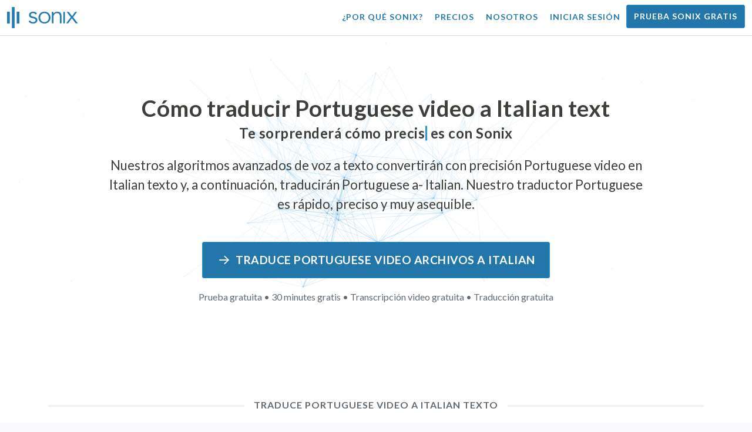

--- FILE ---
content_type: text/html; charset=utf-8
request_url: https://sonix.ai/es/how-to-translate-portuguese-video-to-italian-text
body_size: 11440
content:
<!DOCTYPE html><html lang="es"><head><title>Traduce Portuguese Video a Italian text | Traducción de alta calidad | Sonix</title><script>window.dataLayer = window.dataLayer || [];
dataLayer.push({'userId': ''});
dataLayer.push({'sonixId': ''});
dataLayer.push({'sonixIsCustomer': ''});</script><script>(function(w,d,s,l,i){w[l]=w[l]||[];w[l].push({'gtm.start': new Date().getTime(),event:'gtm.js'});var f=d.getElementsByTagName(s)[0], j=d.createElement(s),dl=l!='dataLayer'?'&l='+l:'';j.async=true;j.src= 'https://www.googletagmanager.com/gtm.js?id='+i+dl;f.parentNode.insertBefore(j,f); })(window,document,'script','dataLayer','GTM-TLWL6QS');</script><script>// Push pageview event after GTM loads
dataLayer.push({
  'event': 'page_view',
  'page_path': window.location.pathname,
  'page_title': document.title,
  'page_location': window.location.href
});</script><meta charset="utf-8" /><meta content="width=device-width, initial-scale=1, minimum-scale=1, shrink-to-fit=no" name="viewport" /><meta content="#237bb3" name="theme-color" /><meta content="Por último, puede traducir rápidamente Portuguese video a Italian texto sin sacrificar la calidad. ✓ Haga clic para descubrir lo que millones de usuarios satisfechos de Sonix ya saben." name="description" /><meta content="on" http-equiv="x-dns-prefetch-control" /><link href="//ajax.googleapis.com" rel="dns-prefetch" /><link href="//fonts.googleapis.com" rel="dns-prefetch" /><link href="//cdnjs.cloudflare.com" rel="dns-prefetch" /><link href="//www.googletagmanager.com" rel="dns-prefetch" /><link href="https://sonix.ai/es/how-to-translate-portuguese-video-to-italian-text" rel="canonical" /><link href="https://sonix.ai/how-to-translate-portuguese-video-to-italian-text" hreflang="x-default" rel="alternate" /><link href="https://sonix.ai/how-to-translate-portuguese-video-to-italian-text" hreflang="en" rel="alternate" /><link href="https://sonix.ai/es/how-to-translate-portuguese-video-to-italian-text" hreflang="es" rel="alternate" /><link href="https://sonix.ai/de/how-to-translate-portuguese-video-to-italian-text" hreflang="de" rel="alternate" /><link href="https://sonix.ai/fr/how-to-translate-portuguese-video-to-italian-text" hreflang="fr" rel="alternate" /><link href="https://sonix.ai/ru/how-to-translate-portuguese-video-to-italian-text" hreflang="ru" rel="alternate" /><link href="https://sonix.ai/pt/how-to-translate-portuguese-video-to-italian-text" hreflang="pt" rel="alternate" /><link href="https://sonix.ai/nl/how-to-translate-portuguese-video-to-italian-text" hreflang="nl" rel="alternate" /><link href="https://sonix.ai/zh/how-to-translate-portuguese-video-to-italian-text" hreflang="zh" rel="alternate" /><link href="https://sonix.ai/tr/how-to-translate-portuguese-video-to-italian-text" hreflang="tr" rel="alternate" /><link href="https://sonix.ai/da/how-to-translate-portuguese-video-to-italian-text" hreflang="da" rel="alternate" /><link href="https://sonix.ai/ja/how-to-translate-portuguese-video-to-italian-text" hreflang="ja" rel="alternate" /><meta content="Traduce Portuguese Video a Italian text | Traducción de alta calidad | Sonix" itemprop="name" /><meta content="Por último, puede traducir rápidamente Portuguese video a Italian texto sin sacrificar la calidad. ✓ Haga clic para descubrir lo que millones de usuarios satisfechos de Sonix ya saben." itemprop="description" /><meta content="https://sonix.ai/sonix-share-image.jpg" itemprop="image" /><meta content="summary" name="twitter:card" /><meta content="@trysonix" name="twitter:site" /><meta content="Traduce Portuguese Video a Italian text | Traducción de alta calidad | Sonix" name="twitter:title" /><meta content="Por último, puede traducir rápidamente Portuguese video a Italian texto sin sacrificar la calidad. ✓ Haga clic para descubrir lo que millones de usuarios satisfechos de Sonix ya saben." name="twitter:description" /><meta content="@trysonix" name="twitter:creator" /><meta content="https://sonix.ai/sonix-share-image.jpg" name="twitter:image:src" /><meta content="Traduce Portuguese Video a Italian text | Traducción de alta calidad | Sonix" property="og:title" /><meta content="article" property="og:type" /><meta content="https://sonix.ai/es/how-to-translate-portuguese-video-to-italian-text" property="og:url" /><meta content="https://sonix.ai/sonix-share-image.jpg" property="og:image" /><meta content="https://sonix.ai/sonix-share-image.jpg" property="og:image:secure_url" /><meta content="Por último, puede traducir rápidamente Portuguese video a Italian texto sin sacrificar la calidad. ✓ Haga clic para descubrir lo que millones de usuarios satisfechos de Sonix ya saben." property="og:description" /><meta content="Sonix" property="og:site_name" /><meta content="es" property="og:locale" /><meta content="1013691755439806" property="fb:admins" /><script src="//d2wy8f7a9ursnm.cloudfront.net/v4/bugsnag.min.js"></script><script>window.bugsnagClient = bugsnag({
  apiKey: '93e57eeb3b18542fed46e12c5b7cd686',
  appVersion: '1.1',
  user: {"id":null,"name":null,"email":null}
})</script><script>/*! loadCSS. [c]2017 Filament Group, Inc. MIT License */
/* This file is meant as a standalone workflow for
- testing support for link[rel=preload]
- enabling async CSS loading in browsers that do not support rel=preload
- applying rel preload css once loaded, whether supported or not.
*/
(function (w) {
  "use strict";
  // rel=preload support test
  if (!w.loadCSS) {
    w.loadCSS = function () {
    };
  }
  // define on the loadCSS obj
  var rp = loadCSS.relpreload = {};
  // rel=preload feature support test
  // runs once and returns a function for compat purposes
  rp.support = (function () {
    var ret;
    try {
      ret = w.document.createElement("link").relList.supports("preload");
    } catch (e) {
      ret = false;
    }
    return function () {
      return ret;
    };
  })();

  // if preload isn't supported, get an asynchronous load by using a non-matching media attribute
  // then change that media back to its intended value on load
  rp.bindMediaToggle = function (link) {
    // remember existing media attr for ultimate state, or default to 'all'
    var finalMedia = link.media || "all";

    function enableStylesheet() {
      // unbind listeners
      if (link.addEventListener) {
        link.removeEventListener("load", enableStylesheet);
      } else if (link.attachEvent) {
        link.detachEvent("onload", enableStylesheet);
      }
      link.setAttribute("onload", null);
      link.media = finalMedia;
    }

    // bind load handlers to enable media
    if (link.addEventListener) {
      link.addEventListener("load", enableStylesheet);
    } else if (link.attachEvent) {
      link.attachEvent("onload", enableStylesheet);
    }

    // Set rel and non-applicable media type to start an async request
    // note: timeout allows this to happen async to let rendering continue in IE
    setTimeout(function () {
      link.rel = "stylesheet";
      link.media = "only x";
    });
    // also enable media after 3 seconds,
    // which will catch very old browsers (android 2.x, old firefox) that don't support onload on link
    setTimeout(enableStylesheet, 3000);
  };

  // loop through link elements in DOM
  rp.poly = function () {
    // double check this to prevent external calls from running
    if (rp.support()) {
      return;
    }
    var links = w.document.getElementsByTagName("link");
    for (var i = 0; i < links.length; i++) {
      var link = links[i];
      // qualify links to those with rel=preload and as=style attrs
      if (link.rel === "preload" && link.getAttribute("as") === "style" && !link.getAttribute("data-loadcss")) {
        // prevent rerunning on link
        link.setAttribute("data-loadcss", true);
        // bind listeners to toggle media back
        rp.bindMediaToggle(link);
      }
    }
  };

  // if unsupported, run the polyfill
  if (!rp.support()) {
    // run once at least
    rp.poly();

    // rerun poly on an interval until onload
    var run = w.setInterval(rp.poly, 500);
    if (w.addEventListener) {
      w.addEventListener("load", function () {
        rp.poly();
        w.clearInterval(run);
      });
    } else if (w.attachEvent) {
      w.attachEvent("onload", function () {
        rp.poly();
        w.clearInterval(run);
      });
    }
  }


  // commonjs
  if (typeof exports !== "undefined") {
    exports.loadCSS = loadCSS;
  }
  else {
    w.loadCSS = loadCSS;
  }
}(typeof global !== "undefined" ? global : this) );</script><script src="https://kit.fontawesome.com/ab8a76ed57.js" crossorigin="anonymous" async="async"></script><script>WebFontConfig = {
  google: { families: ['Lato:300,400,700', 'Roboto+Mono:400,700&display=swap'] }
};
(function(d) {
  var wf = d.createElement('script'), s = d.scripts[0];
  wf.src = 'https://ajax.googleapis.com/ajax/libs/webfont/1.6.26/webfont.js';
  wf.async = true;
  s.parentNode.insertBefore(wf, s);
})(document);</script><link href="/apple-touch-icon.png?v=7k4vWN7x9l" rel="apple-touch-icon" sizes="180x180" /><link href="/favicon-32x32.png?v=7k4vWN7x9l" rel="icon" sizes="32x32" type="image/png" /><link href="/favicon-16x16.png?v=7k4vWN7x9l" rel="icon" sizes="16x16" type="image/png" /><link href="/site.webmanifest?v=7k4vWN7x9l" rel="manifest" /><link color="#2276aa" href="/safari-pinned-tab.svg?v=7k4vWN7x9l" rel="mask-icon" /><link href="/favicon.ico?v=7k4vWN7x9l" rel="shortcut icon" /><meta content="Sonix" name="apple-mobile-web-app-title" /><meta content="Sonix" name="application-name" /><meta content="#2276aa" name="msapplication-TileColor" /><meta content="#ffffff" name="theme-color" /><link rel="stylesheet" href="/packs/css/corp-fac5493d.css" media="screen" /><script src="/packs/js/corp-894ebef45500e496bcf6.js"></script><script async="" src="https://accounts.google.com/gsi/client"></script></head><body id="page--top"><noscript><iframe height="0" src="https://www.googletagmanager.com/ns.html?id=GTM-TLWL6QS" style="display:none;visibility:hidden" width="0"></iframe></noscript><div class="fixed-top corp-top"><nav class="navbar navbar-expand-md navbar-blue" role="navigation"><div class="container-fluid"><a class="navbar-brand" href="/?locale=es"><img width="121px" height="36px" style="max-height: 2.25rem;" alt="Sonix Home | Transcribe automáticamente su audio y vídeo con la última tecnología de inteligencia artificial" src="/packs/media/images/brand/sonix-logo-corp-blue-e410f51ea5d828c873016d7e925b9386.svg" /></a><button aria-controls="navbarNavDropdown" aria-expanded="false" aria-label="Toggle navigation" class="navbar-toggler navbar-toggler-right" data-bs-target="#navbarNavDropdown" data-bs-toggle="collapse" type="button"><span class="navbar-toggler-icon"></span></button><div class="collapse navbar-collapse" id="navbarNavDropdown"><ul class="navbar-nav"></ul><ul class="navbar-nav ms-auto"><li class="nav-item"><a class="nav-link" href="/es/features">¿Por qué Sonix?</a></li><li class="nav-item"><a class="nav-link" href="/es/pricing">Precios</a></li><li class="nav-item"><a class="nav-link" href="/es/about">Nosotros</a></li><li class="nav-item"><a class="nav-link me-2" href="/accounts/sign_in?locale=es">Iniciar sesión</a></li><li class="nav-item"><a class="nav-link btn btn-cta" href="/accounts/sign_up?locale=es">Prueba Sonix gratis</a></li></ul></div></div></nav></div><header><canvas class="sonix-dots"></canvas><div class="container fluid"><div class="row justify-content-center"><div class="col-sm-12 col-md-10"><div class="header--headline"><h2 class="cd-headline letters type mb-4 font--sans-serif"><span class="text--size-2400rem">Cómo traducir Portuguese video a Italian text</span><br />Te sorprenderá cómo&nbsp;<span class="cd-words-wrapper"><b class="is-visible">&#32;ayuno</b><b>&#32;preciso</b><b>&#32;asequible</b><b>&#32;fácil</b><b>&#32;sencillo</b></span>&nbsp;es con Sonix</h2><p class="mb-4 text--size-1400rem">Nuestros algoritmos avanzados de voz a texto convertirán con precisión Portuguese video en Italian texto y, a continuación, traducirán Portuguese a- Italian. Nuestro traductor Portuguese es rápido, preciso y muy asequible.</p><div class="pt-4"><a class="btn btn-primary mb-1 py-3 px-4" href=""><span class="d-block text--size-1200rem"><i class="far fa-fw fa-arrow-right me-2"></i>Traduce Portuguese video archivos a Italian</span></a><p class="d-block text--color-meta-dark text--size-1000rem mt-3">Prueba gratuita • 30 minutes gratis • Transcripción video gratuita • Traducción gratuita</p></div></div></div></div></div></header><main><section class="section--box-shadow-none"><div class="container"><div class="row"><div class="col-sm-12"><div class="divider--title"><div class="divider--line"></div><div class="divider--title-content"><h1>Traduce Portuguese video a Italian texto</h1></div><div class="divider--line"></div></div></div></div><div class="row justify-content-around mb-5"><div class="col-sm-12 col-md-6 col-lg-7 d-flex"><div class="align-self-center"><h2 class="font-style-h1 my-4 text--weight-700">Cuatro sencillos pasos con el convertidor Portuguese -to- Italian video de Sonix:</h2><ol><li class="ps-3"><h3>Sube tu archivo Portuguese video</h3><p>Empieza a traducir Portuguese video a Italian cargando tu archivo Portuguese video a Sonix. Recibirás una transcripción de texto en Portuguese en solo unos minutos, según la longitud de tu archivo. Sonix admite muchos formatos de archivo de audio populares.&nbsp;<a class="text--color" href="https://sonix.ai/?locale=es">Sonix admite muchos formatos de archivo video populares.</a></p></li><li class="ps-3"><h3>Pulir la transcripción del texto Portuguese</h3><p>Dedique unos minutos a nuestro potente editor en línea para limpiar la transcripción Portuguese transcrita automáticamente. Esto mejorará considerablemente la precisión de su futura traducción de Portuguese a Italian. El proceso de traducción de voz se vuelve más preciso con este sencillo paso.&nbsp;</p></li><li class="ps-3"><h3>Selecciona Italian en el menú «Traducción»</h3><p>Nuestros modelos lingüísticos avanzados crearán rápidamente una transcripción en Italian para ti en unos minutos. Tomará tu Portuguese video, lo convertirá en texto de Italian y te proporcionará una transcripción traducida a la que podrás acceder y revisar antes de descargarla. Traduce las grabaciones de voz rápidamente con una transcripción que captura tu mensaje con precisión en todo momento.&nbsp;</p></li><li class="ps-3"><h3>Mejora tu transcripción final de Italian</h3><p>Tras traducir una grabación de Portuguese a texto de Italian, nuestro potente editor te ayudará a limpiar rápidamente tu nueva transcripción de Italian con nuestra vista en paralelo. Haz clic en el icono del globo terráqueo para ver la transcripción original de Portuguese junto a la transcripción de Italian recién traducida. Esto te permitirá revisar rápidamente el texto de nuestro sitio y encontrar problemas que puedas solucionar, lo que generará un excelente resultado final que podrás descargar a tu dispositivo de inmediato.&nbsp;</p></li></ol></div></div><div class="col-sm-12 col-md-6 col-lg-5"><div class="img-fluid px-5 px-md-0 py-5"><object aria-label="Animación: Sonix traduce automáticamente tus transcripciones a más de %{language_count} idiomas. Traducción rápida, precisa y asequible." data="/packs/media/images/corp/illustrations/homepage/sonix-svganimate-translation-90d21ce2a8cbffdd7a8e7a236b605792.svg" id="animatesvg-translation" onload="translationSvgLoaded()" type="image/svg+xml"></object></div><script>function translationSvgLoaded() {
  anime({
    targets: Array.from(document.getElementById("animatesvg-translation").contentDocument.querySelectorAll(".animate line, .animate path")),
    strokeDashoffset: [anime.setDashoffset, 0],
    easing: 'easeInOutSine',
    duration: 600,
    delay: function (el, i) {
      return i * 100
    },
    direction: 'alternate',
    endDelay: 200,
    loop: true
  });
}</script></div></div></div><div class="container section--article mb-5"><div class="row"><div class="col-sm-12"><div class="divider--title"><div class="divider--line"></div><div class="divider--title-content"><h2>Preguntas frecuentes: Portuguese -to- Italian</h2></div><div class="divider--line"></div></div></div></div><div class="row justify-content-around"><div class="col-sm-12 col-md-6 col-lg-7 d-flex"><div class="align-self-center"><h3>¿Cuáles son las ventajas de traducir Portuguese video a Italian?</h3><p>La traducción de audio se puede usar para traducir de Portuguese a Italian, así como de cualquier otro idioma a Italian. La traducción de audio puede permitirte aprender idiomas escuchando y sin tener que leer. Básicamente, estás escuchando a los hablantes nativos hablar el idioma en lugar de simplemente leerlo como si se tratara de una traducción de audio en vivo de un hablante fluido. Cuando usas Sonix para traducir audio del español al inglés, agilizas todo el proceso.</p><p>Con Portuguese -to- Italian translation video a tu alcance, puedes derribar eficazmente las barreras lingüísticas y mejorar tu comprensión y fluidez. Esta es una ventaja importante de traducir Portuguese video a Italian si no tienes un buen conocimiento de la forma escrita de un idioma pero quieres entenderlo mejor.</p><p>El uso de las herramientas de Sonix para traducir Portuguese a Italian video le permitirá aprender nuevas frases mientras continúa ampliando sus habilidades de traducción. Al mismo tiempo, le proporcionará una experiencia rápida y cómoda, ya que producirá traducciones de alta calidad de Portuguese a video video de alta calidad en una fracción del tiempo que tardaría si trabajara con traductores. También puedes usar Sonix si necesitas un traductor de voz de Portuguese a Italian fácil de usar para tu grabación de video. Ofrece una experiencia rica en funciones que producirá una traducción de alta calidad de una conversación o un discurso en un instante.</p><h3>¿Por qué debo utilizar un servicio de traducción profesional video como Sonix?</h3><p>Averiguar cómo convertir Portuguese en texto Italian puede ser un desafío, especialmente cuando hay modismos o expresiones orales en el idioma original que quizás no puedas encontrar en un diccionario. Para asegurarte de que puedes crear una traducción precisa de la palabra hablada que sea fácil de entender, es importante que sepas cómo analizar, decodificar y traducir el audio. El uso de un traductor de audio profesional de Italian como Sonix te permite entender mejor la voz que se está traduciendo y, por lo tanto, crear contenido de mejor calidad. El uso de un traductor video rico en funciones para %{ v_source} -to- Italian también garantiza que la traducción será correcta y preservará la integridad del audio original.</p><p>Si desea traducir Portuguese a- Italian video, Sonix le proporcionará una forma comprobada de obtener traducciones de calidad de forma coherente. Tendrás acceso a una lista de herramientas que te ayudarán a traducir rápidamente video de Portuguese a Italian, agilizando así tu trabajo. Además, te facilitamos guardar y descargar el texto traducido a tu ordenador. Nuestro sistema aprende continuamente cómo escuchar mejor sus conversaciones reales y comprender los patrones de conversación para que sus resultados sean lo más precisos posible. Si estás buscando la mejor herramienta para traducir con precisión video a Italian texto cada vez con precisión, Sonix es la solución.</p><h3>¿Cuánto tiempo lleva traducir Portuguese a Italian text?</h3><p>Entonces, ¿cuánto tiempo llevará traducir Portuguese a Italian video? El proceso real de traducción de video es rápido y sencillo. Para traducir Portuguese a Italian, simplemente sube el archivo video que deseas traducir al sitio web de Sonix y tu traducción finalizada se creará a la velocidad del rayo. Sin embargo, es importante tener en cuenta que el tiempo exacto de transcripción dependerá de la calidad y la duración del archivo video que subas a nuestro sistema. Cuando empieces, comprobarás rápidamente la rapidez con la que funciona el software cuando se trata de video de diferentes longitudes. Tenga la seguridad de que no importa el video, ¡nuestro traductor de Portuguese puede hacerlo!</p><h3>¿Sonix tiene herramientas de edición y pulido?</h3><p>Sí, Sonix ofrece un conjunto completo de herramientas de edición y pulido para transcribir video de diferentes idiomas. Nuestros servicios de traducción y herramientas de transcripción son especialmente útiles a la hora de traducir video archivos de Portuguese a Italian y otros idiomas con mayor precisión. Nuestra potente plataforma de traducción de Portuguese -to- Italian video es una solución versátil para sus necesidades de traducción.</p></div></div></div></div><div class="container py-5"><div class="row justify-content-center"><div class="col-sm-12 divider--title"><div class="divider--line"></div><div class="divider--title-content"><h2>Transcribe Portuguese video archivos y luego tradúcelos a Italian&#32;<img draggable="false" title=":rocket:" alt="🚀" src="https://cdnjs.cloudflare.com/ajax/libs/twemoji/11.1.0/2/svg/1f680.svg" class="emoji"></h2></div><div class="divider--line"></div></div><div class="col-sm-12 col-md-8 text-center my-4"><p class="text--size-1100rem">Sonix transcribe y traduce automáticamente tus archivos de audio/vídeo a los idiomas 53+. Busca, edita y comparte tus archivos multimedia fácilmente.&nbsp;Sonix cuenta con un traductor Portuguese video avanzado que está calificado como la mejor plataforma de traducción en 2026, lo que permite a las personas transcribir rápidamente Portuguese a Italian. Deberías elegir el software Sonix para traducir el texto de Portuguese video a Italian.&nbsp;Rápido, preciso y asequible. Millones de usuarios de todo el mundo.</p><div class="py-3"><a class="btn btn-primary mb-1 py-3" href="/accounts/sign_up?locale=es"><span class="d-block text--size-1200rem"><i class="far fa-fw fa-arrow-right me-2"></i>Traduzca Portuguese video archivos a Italian hoy</span></a><p class="d-block">Prueba gratuita • 30 minutes gratis • Video transcripción y traducción incluidas</p></div></div></div></div><div class="container mb-5"><div class="row"><div class="col-sm-12"><div class="divider--title"><div class="divider--line"></div><div class="divider--title-content"><h2>Sonix también traduce Portuguese video a muchos otros idiomas&nbsp;<img draggable="false" title=":speech_balloon:" alt="💬" src="https://cdnjs.cloudflare.com/ajax/libs/twemoji/11.1.0/2/svg/1f4ac.svg" class="emoji"></h2></div><div class="divider--line"></div></div></div></div><div class="row"><div class="col-sm-12 py-3"><div class="row row-cols-2 row-cols-lg-4 g-2 g-lg-3"><div class="col"><div class="card p-2"><a class="text--color text--weight-700" title="Cómo traducir de forma rápida y precisa tu Portuguese video a Arabic con Sonix" href="/es/how-to-translate-portuguese-video-to-arabic-text">Arabic<i class="flag-icon ms-2 shadow--box-sm flag-icon-arableague"></i></a></div></div><div class="col"><div class="card p-2"><a class="text--color text--weight-700" title="Cómo traducir de forma rápida y precisa tu Portuguese video a Belarusian con Sonix" href="/es/how-to-translate-portuguese-video-to-belarusian-text">Belarusian<i class="flag-icon ms-2 shadow--box-sm flag-icon-by"></i></a></div></div><div class="col"><div class="card p-2"><a class="text--color text--weight-700" title="Cómo traducir de forma rápida y precisa tu Portuguese video a Bulgarian con Sonix" href="/es/how-to-translate-portuguese-video-to-bulgarian-text">Bulgarian<i class="flag-icon ms-2 shadow--box-sm flag-icon-bg"></i></a></div></div><div class="col"><div class="card p-2"><a class="text--color text--weight-700" title="Cómo traducir de forma rápida y precisa tu Portuguese video a Bengali con Sonix" href="/es/how-to-translate-portuguese-video-to-bengali-text">Bengali<i class="flag-icon ms-2 shadow--box-sm flag-icon-bd"></i><i class="flag-icon ms-2 shadow--box-sm flag-icon-in"></i></a></div></div><div class="col"><div class="card p-2"><a class="text--color text--weight-700" title="Cómo traducir de forma rápida y precisa tu Portuguese video a Catalan con Sonix" href="/es/how-to-translate-portuguese-video-to-catalan-text">Catalan<i class="flag-icon ms-2 shadow--box-sm flag-icon-es-ct"></i></a></div></div><div class="col"><div class="card p-2"><a class="text--color text--weight-700" title="Cómo traducir de forma rápida y precisa tu Portuguese video a Czech con Sonix" href="/es/how-to-translate-portuguese-video-to-czech-text">Czech<i class="flag-icon ms-2 shadow--box-sm flag-icon-cz"></i></a></div></div><div class="col"><div class="card p-2"><a class="text--color text--weight-700" title="Cómo traducir de forma rápida y precisa tu Portuguese video a Welsh con Sonix" href="/es/how-to-translate-portuguese-video-to-welsh-text">Welsh<i class="flag-icon ms-2 shadow--box-sm flag-icon-gb-wls"></i></a></div></div><div class="col"><div class="card p-2"><a class="text--color text--weight-700" title="Cómo traducir de forma rápida y precisa tu Portuguese video a Danish con Sonix" href="/es/how-to-translate-portuguese-video-to-danish-text">Danish<i class="flag-icon ms-2 shadow--box-sm flag-icon-dk"></i></a></div></div><div class="col"><div class="card p-2"><a class="text--color text--weight-700" title="Cómo traducir de forma rápida y precisa tu Portuguese video a German con Sonix" href="/es/how-to-translate-portuguese-video-to-german-text">German<i class="flag-icon ms-2 shadow--box-sm flag-icon-de"></i></a></div></div><div class="col"><div class="card p-2"><a class="text--color text--weight-700" title="Cómo traducir de forma rápida y precisa tu Portuguese video a Greek con Sonix" href="/es/how-to-translate-portuguese-video-to-greek-text">Greek<i class="flag-icon ms-2 shadow--box-sm flag-icon-gr"></i></a></div></div><div class="col"><div class="card p-2"><a class="text--color text--weight-700" title="Cómo traducir de forma rápida y precisa tu Portuguese video a English con Sonix" href="/es/how-to-translate-portuguese-video-to-english-text">English<i class="flag-icon ms-2 shadow--box-sm flag-icon-us"></i><i class="flag-icon ms-2 shadow--box-sm flag-icon-gb"></i><i class="flag-icon ms-2 shadow--box-sm flag-icon-au"></i><i class="flag-icon ms-2 shadow--box-sm flag-icon-ca"></i></a></div></div><div class="col"><div class="card p-2"><a class="text--color text--weight-700" title="Cómo traducir de forma rápida y precisa tu Portuguese video a Spanish con Sonix" href="/es/how-to-translate-portuguese-video-to-spanish-text">Spanish<i class="flag-icon ms-2 shadow--box-sm flag-icon-es"></i><i class="flag-icon ms-2 shadow--box-sm flag-icon-mx"></i><i class="flag-icon ms-2 shadow--box-sm flag-icon-ar"></i><i class="flag-icon ms-2 shadow--box-sm flag-icon-co"></i></a></div></div><div class="col"><div class="card p-2"><a class="text--color text--weight-700" title="Cómo traducir de forma rápida y precisa tu Portuguese video a Estonian con Sonix" href="/es/how-to-translate-portuguese-video-to-estonian-text">Estonian<i class="flag-icon ms-2 shadow--box-sm flag-icon-ee"></i></a></div></div><div class="col"><div class="card p-2"><a class="text--color text--weight-700" title="Cómo traducir de forma rápida y precisa tu Portuguese video a Basque con Sonix" href="/es/how-to-translate-portuguese-video-to-basque-text">Basque<i class="flag-icon ms-2 shadow--box-sm flag-icon-es"></i></a></div></div><div class="col"><div class="card p-2"><a class="text--color text--weight-700" title="Cómo traducir de forma rápida y precisa tu Portuguese video a Persian con Sonix" href="/es/how-to-translate-portuguese-video-to-persian-text">Persian<i class="flag-icon ms-2 shadow--box-sm flag-icon-ir"></i></a></div></div><div class="col"><div class="card p-2"><a class="text--color text--weight-700" title="Cómo traducir de forma rápida y precisa tu Portuguese video a Finnish con Sonix" href="/es/how-to-translate-portuguese-video-to-finnish-text">Finnish<i class="flag-icon ms-2 shadow--box-sm flag-icon-fi"></i></a></div></div><div class="col"><div class="card p-2"><a class="text--color text--weight-700" title="Cómo traducir de forma rápida y precisa tu Portuguese video a French con Sonix" href="/es/how-to-translate-portuguese-video-to-french-text">French<i class="flag-icon ms-2 shadow--box-sm flag-icon-fr"></i><i class="flag-icon ms-2 shadow--box-sm flag-icon-ca"></i></a></div></div><div class="col"><div class="card p-2"><a class="text--color text--weight-700" title="Cómo traducir de forma rápida y precisa tu Portuguese video a Hebrew con Sonix" href="/es/how-to-translate-portuguese-video-to-hebrew-text">Hebrew<i class="flag-icon ms-2 shadow--box-sm flag-icon-il"></i></a></div></div><div class="col"><div class="card p-2"><a class="text--color text--weight-700" title="Cómo traducir de forma rápida y precisa tu Portuguese video a Hindi con Sonix" href="/es/how-to-translate-portuguese-video-to-hindi-text">Hindi<i class="flag-icon ms-2 shadow--box-sm flag-icon-in"></i></a></div></div><div class="col"><div class="card p-2"><a class="text--color text--weight-700" title="Cómo traducir de forma rápida y precisa tu Portuguese video a Croatian con Sonix" href="/es/how-to-translate-portuguese-video-to-croatian-text">Croatian<i class="flag-icon ms-2 shadow--box-sm flag-icon-hr"></i></a></div></div><div class="col"><div class="card p-2"><a class="text--color text--weight-700" title="Cómo traducir de forma rápida y precisa tu Portuguese video a Hungarian con Sonix" href="/es/how-to-translate-portuguese-video-to-hungarian-text">Hungarian<i class="flag-icon ms-2 shadow--box-sm flag-icon-hu"></i></a></div></div><div class="col"><div class="card p-2"><a class="text--color text--weight-700" title="Cómo traducir de forma rápida y precisa tu Portuguese video a Armenian con Sonix" href="/es/how-to-translate-portuguese-video-to-armenian-text">Armenian<i class="flag-icon ms-2 shadow--box-sm flag-icon-am"></i></a></div></div><div class="col"><div class="card p-2"><a class="text--color text--weight-700" title="Cómo traducir de forma rápida y precisa tu Portuguese video a Indonesian con Sonix" href="/es/how-to-translate-portuguese-video-to-indonesian-text">Indonesian<i class="flag-icon ms-2 shadow--box-sm flag-icon-id"></i></a></div></div><div class="col"><div class="card p-2"><a class="text--color text--weight-700" title="Cómo traducir de forma rápida y precisa tu Portuguese video a Italian con Sonix" href="/es/how-to-translate-portuguese-video-to-italian-text">Italian<i class="flag-icon ms-2 shadow--box-sm flag-icon-it"></i></a></div></div><div class="col"><div class="card p-2"><a class="text--color text--weight-700" title="Cómo traducir de forma rápida y precisa tu Portuguese video a Japanese con Sonix" href="/es/how-to-translate-portuguese-video-to-japanese-text">Japanese<i class="flag-icon ms-2 shadow--box-sm flag-icon-jp"></i></a></div></div><div class="col"><div class="card p-2"><a class="text--color text--weight-700" title="Cómo traducir de forma rápida y precisa tu Portuguese video a Korean con Sonix" href="/es/how-to-translate-portuguese-video-to-korean-text">Korean<i class="flag-icon ms-2 shadow--box-sm flag-icon-kr"></i></a></div></div><div class="col"><div class="card p-2"><a class="text--color text--weight-700" title="Cómo traducir de forma rápida y precisa tu Portuguese video a Lithuanian con Sonix" href="/es/how-to-translate-portuguese-video-to-lithuanian-text">Lithuanian<i class="flag-icon ms-2 shadow--box-sm flag-icon-lt"></i></a></div></div><div class="col"><div class="card p-2"><a class="text--color text--weight-700" title="Cómo traducir de forma rápida y precisa tu Portuguese video a Latvian con Sonix" href="/es/how-to-translate-portuguese-video-to-latvian-text">Latvian<i class="flag-icon ms-2 shadow--box-sm flag-icon-lv"></i></a></div></div><div class="col"><div class="card p-2"><a class="text--color text--weight-700" title="Cómo traducir de forma rápida y precisa tu Portuguese video a Mongolian con Sonix" href="/es/how-to-translate-portuguese-video-to-mongolian-text">Mongolian<i class="flag-icon ms-2 shadow--box-sm flag-icon-mn"></i></a></div></div><div class="col"><div class="card p-2"><a class="text--color text--weight-700" title="Cómo traducir de forma rápida y precisa tu Portuguese video a Marathi con Sonix" href="/es/how-to-translate-portuguese-video-to-marathi-text">Marathi<i class="flag-icon ms-2 shadow--box-sm flag-icon-mr"></i></a></div></div><div class="col"><div class="card p-2"><a class="text--color text--weight-700" title="Cómo traducir de forma rápida y precisa tu Portuguese video a Malay con Sonix" href="/es/how-to-translate-portuguese-video-to-malay-text">Malay<i class="flag-icon ms-2 shadow--box-sm flag-icon-my"></i></a></div></div><div class="col"><div class="card p-2"><a class="text--color text--weight-700" title="Cómo traducir de forma rápida y precisa tu Portuguese video a Dutch con Sonix" href="/es/how-to-translate-portuguese-video-to-dutch-text">Dutch<i class="flag-icon ms-2 shadow--box-sm flag-icon-nl"></i></a></div></div><div class="col"><div class="card p-2"><a class="text--color text--weight-700" title="Cómo traducir de forma rápida y precisa tu Portuguese video a Norwegian con Sonix" href="/es/how-to-translate-portuguese-video-to-norwegian-text">Norwegian<i class="flag-icon ms-2 shadow--box-sm flag-icon-no"></i></a></div></div><div class="col"><div class="card p-2"><a class="text--color text--weight-700" title="Cómo traducir de forma rápida y precisa tu Portuguese video a Polish con Sonix" href="/es/how-to-translate-portuguese-video-to-polish-text">Polish<i class="flag-icon ms-2 shadow--box-sm flag-icon-pl"></i></a></div></div><div class="col"><div class="card p-2"><a class="text--color text--weight-700" title="Cómo traducir de forma rápida y precisa tu Portuguese video a Portuguese (Brazilian) con Sonix" href="/es/how-to-translate-portuguese-video-to-portuguese-brazilian-text">Portuguese (Brazilian)<i class="flag-icon ms-2 shadow--box-sm flag-icon-br"></i></a></div></div><div class="col"><div class="card p-2"><a class="text--color text--weight-700" title="Cómo traducir de forma rápida y precisa tu Portuguese video a Portuguese (Excluding Brazilian Portuguese) con Sonix" href="/es/how-to-translate-portuguese-video-to-portuguese-excluding-brazilian-portuguese-text">Portuguese (Excluding Brazilian Portuguese)<i class="flag-icon ms-2 shadow--box-sm flag-icon-pt"></i></a></div></div><div class="col"><div class="card p-2"><a class="text--color text--weight-700" title="Cómo traducir de forma rápida y precisa tu Portuguese video a Romanian con Sonix" href="/es/how-to-translate-portuguese-video-to-romanian-text">Romanian<i class="flag-icon ms-2 shadow--box-sm flag-icon-ro"></i></a></div></div><div class="col"><div class="card p-2"><a class="text--color text--weight-700" title="Cómo traducir de forma rápida y precisa tu Portuguese video a Russian con Sonix" href="/es/how-to-translate-portuguese-video-to-russian-text">Russian<i class="flag-icon ms-2 shadow--box-sm flag-icon-ru"></i></a></div></div><div class="col"><div class="card p-2"><a class="text--color text--weight-700" title="Cómo traducir de forma rápida y precisa tu Portuguese video a Slovak con Sonix" href="/es/how-to-translate-portuguese-video-to-slovak-text">Slovak<i class="flag-icon ms-2 shadow--box-sm flag-icon-sk"></i></a></div></div><div class="col"><div class="card p-2"><a class="text--color text--weight-700" title="Cómo traducir de forma rápida y precisa tu Portuguese video a Slovenian con Sonix" href="/es/how-to-translate-portuguese-video-to-slovenian-text">Slovenian<i class="flag-icon ms-2 shadow--box-sm flag-icon-si"></i></a></div></div><div class="col"><div class="card p-2"><a class="text--color text--weight-700" title="Cómo traducir de forma rápida y precisa tu Portuguese video a Serbian con Sonix" href="/es/how-to-translate-portuguese-video-to-serbian-text">Serbian<i class="flag-icon ms-2 shadow--box-sm flag-icon-rs"></i></a></div></div><div class="col"><div class="card p-2"><a class="text--color text--weight-700" title="Cómo traducir de forma rápida y precisa tu Portuguese video a Swedish con Sonix" href="/es/how-to-translate-portuguese-video-to-swedish-text">Swedish<i class="flag-icon ms-2 shadow--box-sm flag-icon-se"></i></a></div></div><div class="col"><div class="card p-2"><a class="text--color text--weight-700" title="Cómo traducir de forma rápida y precisa tu Portuguese video a Swahili con Sonix" href="/es/how-to-translate-portuguese-video-to-swahili-text">Swahili<i class="flag-icon ms-2 shadow--box-sm flag-icon-tz"></i><i class="flag-icon ms-2 shadow--box-sm flag-icon-ke"></i><i class="flag-icon ms-2 shadow--box-sm flag-icon-ug"></i><i class="flag-icon ms-2 shadow--box-sm flag-icon-cd"></i></a></div></div><div class="col"><div class="card p-2"><a class="text--color text--weight-700" title="Cómo traducir de forma rápida y precisa tu Portuguese video a Tamil con Sonix" href="/es/how-to-translate-portuguese-video-to-tamil-text">Tamil<i class="flag-icon ms-2 shadow--box-sm flag-icon-lk"></i><i class="flag-icon ms-2 shadow--box-sm flag-icon-in"></i></a></div></div><div class="col"><div class="card p-2"><a class="text--color text--weight-700" title="Cómo traducir de forma rápida y precisa tu Portuguese video a Thai con Sonix" href="/es/how-to-translate-portuguese-video-to-thai-text">Thai<i class="flag-icon ms-2 shadow--box-sm flag-icon-th"></i></a></div></div><div class="col"><div class="card p-2"><a class="text--color text--weight-700" title="Cómo traducir de forma rápida y precisa tu Portuguese video a Tagalog con Sonix" href="/es/how-to-translate-portuguese-video-to-tagalog-text">Tagalog<i class="flag-icon ms-2 shadow--box-sm flag-icon-ph"></i></a></div></div><div class="col"><div class="card p-2"><a class="text--color text--weight-700" title="Cómo traducir de forma rápida y precisa tu Portuguese video a Turkish con Sonix" href="/es/how-to-translate-portuguese-video-to-turkish-text">Turkish<i class="flag-icon ms-2 shadow--box-sm flag-icon-tr"></i></a></div></div><div class="col"><div class="card p-2"><a class="text--color text--weight-700" title="Cómo traducir de forma rápida y precisa tu Portuguese video a Uyghur con Sonix" href="/es/how-to-translate-portuguese-video-to-uyghur-text">Uyghur<i class="flag-icon ms-2 shadow--box-sm flag-icon-ug"></i></a></div></div><div class="col"><div class="card p-2"><a class="text--color text--weight-700" title="Cómo traducir de forma rápida y precisa tu Portuguese video a Ukrainian con Sonix" href="/es/how-to-translate-portuguese-video-to-ukrainian-text">Ukrainian<i class="flag-icon ms-2 shadow--box-sm flag-icon-ua"></i></a></div></div><div class="col"><div class="card p-2"><a class="text--color text--weight-700" title="Cómo traducir de forma rápida y precisa tu Portuguese video a Urdu con Sonix" href="/es/how-to-translate-portuguese-video-to-urdu-text">Urdu<i class="flag-icon ms-2 shadow--box-sm flag-icon-pk"></i><i class="flag-icon ms-2 shadow--box-sm flag-icon-in"></i></a></div></div><div class="col"><div class="card p-2"><a class="text--color text--weight-700" title="Cómo traducir de forma rápida y precisa tu Portuguese video a Vietnamese con Sonix" href="/es/how-to-translate-portuguese-video-to-vietnamese-text">Vietnamese<i class="flag-icon ms-2 shadow--box-sm flag-icon-vn"></i></a></div></div><div class="col"><div class="card p-2"><a class="text--color text--weight-700" title="Cómo traducir de forma rápida y precisa tu Portuguese video a Chinese (Simplified) con Sonix" href="/es/how-to-translate-portuguese-video-to-chinese-simplified-text">Chinese (Simplified)<i class="flag-icon ms-2 shadow--box-sm flag-icon-cn"></i><i class="flag-icon ms-2 shadow--box-sm flag-icon-tw"></i><i class="flag-icon ms-2 shadow--box-sm flag-icon-hk"></i></a></div></div><div class="col"><div class="card p-2"><a class="text--color text--weight-700" title="Cómo traducir de forma rápida y precisa tu Portuguese video a Chinese (Traditional) con Sonix" href="/es/how-to-translate-portuguese-video-to-chinese-traditional-text">Chinese (Traditional)<i class="flag-icon ms-2 shadow--box-sm flag-icon-cn"></i><i class="flag-icon ms-2 shadow--box-sm flag-icon-tw"></i><i class="flag-icon ms-2 shadow--box-sm flag-icon-hk"></i></a></div></div></div></div></div></div></section></main><div class="empty"></div><div class="container-fluid py-5 bgcolor--fc-glass border-top--meta-light"><div class="container"><div class="row justify-content-center mt-5"><div class="col-4 col-md-3 col-lg-2"><img class="img-fluid img-border rounded-circle" alt="Permita que nuestro equipo de soporte le ayude con todas sus preguntas de transcripción automatizada. En la foto: Christine Lee." src="/packs/media/images/corp/people/customer-support-christine-lee-phone-e78e391b873e242d3acd257edcd11f49.jpg" /></div><div class="col-8 col-md-6 col-lg-5"><p>Transcriba y traduzca con confianza, sabiendo que cuenta con el respaldo de nuestro galardonado equipo, que está listo para responder a sus preguntas.&nbsp;Obtén ayuda inmediata visitando nuestra&nbsp;<a class="text--color" href="https://help.sonix.ai/en/">Centro de Ayuda</a>, <a class="text--color" href="/resources/?locale=es">recursos</a>, <a class="text--color" href="/es/step-by-step-tutorials">tutoriales</a>, <a class="text--color" href="/es/introduction-to-sonix">e Introducción a los vídeos de Sonix</a>.</p><p class="mt-4"><a class="link--arrow-right text--weight-700" href="https://help.sonix.ai/en/">Visite nuestro Centro de Ayuda</a></p></div></div><div class="row mt-5"><div class="col-sm-12"><div class="divider--title"><div class="divider--line"></div><div class="divider--title-content"><h2>Te puede interesar&nbsp;<img draggable="false" title=":thinking_face:" alt="🤔" src="https://cdnjs.cloudflare.com/ajax/libs/twemoji/11.1.0/2/svg/1f914.svg" class="emoji"></h2></div><div class="divider--line"></div></div></div></div><ul class="row justify-content-center list-unstyled pb-5"><li class="col-sm-12 col-md-4"><p class="text-center"><a class="text--color-meta" href="/es/audio-transcription">¿Cuál es una forma sencilla de transcribir mi archivo de audio?</a></p></li><li class="col-sm-12 col-md-4"><p class="text-center"><a class="text--color-meta" href="https://sonix.ai/resources/phone-call-transcription/">Cómo grabar una llamada telefónica</a></p></li><li class="col-sm-12 col-md-4"><p class="text-center"><a class="text--color-meta" href="/es/how-to-convert-video-to-text">¿Cuál es la forma más fácil de convertir vídeo a texto?</a></p></li><li class="col-sm-12 col-md-4"><p class="text-center"><a class="text--color-meta" href="/es/how-to-convert-ogg-to-docx">Qué es un archivo ogg</a></p></li><li class="col-sm-12 col-md-4"><p class="text-center"><a class="text--color-meta" href="https://sonix.ai/resources/how-to-get-youtube-transcript/">Cómo obtener una transcripción de un vídeo de YouTube</a></p></li><li class="col-sm-12 col-md-4"><p class="text-center"><a class="text--color-meta" href="/articles/how-to-remove-background-audio-noise?locale=es">Cómo eliminar el ruido de fondo de mi vídeo</a></p></li></ul></div></div><footer><div class="container-fluid"><div class="container py-5"><div class="row py-4"><div class="col-sm-6 col-lg-3 py-2 mb-4"><h4 class="mt-0 mb-2">Descripción general del producto</h4><ul><li><a href="/es/features">Características</a></li><li><a href="/es/fast-transcription">Transcripción rápida</a></li><li><a href="/es/verbatim-transcription">Transcripción literal</a></li><li><a href="/es/real-time-transcription">Transcripción en tiempo real</a></li><li><a href="/es/medical-transcription">Transcripción médica</a></li></ul></div><div class="col-sm-6 col-lg-3 py-2 mb-4"><h4 class="mt-0 mb-2">Características del producto</h4><ul><li><a href="/es/features/ai-analysis">Herramientas de análisis de IA</a></li><li><a href="/es/automated-transcription">Software de transcripción automática</a></li><li><a href="/es/seo-friendly-media-player">Reproductor multimedia compatible con SEO</a></li><li><a href="/es/automated-subtitles-and-captions">Añadir subtítulos al vídeo</a></li><li><a href="/es/transcribe-youtube-videos">Transcribe vídeos de YouTube</a></li><li><a href="/transcriptionists?locale=es">Limpieza de transcripción</a></li></ul></div><div class="col-sm-6 col-lg-3 py-2 mb-4"><h4 class="mt-0 mb-2">Más información</h4><ul><li><a href="/es/pricing">Precios</a></li><li><a href="/customers?locale=es">Clientes</a></li><li><a href="/testimonials?locale=es">Testimonios</a></li><li><a href="/why-transcribe?locale=es">Cinco razones para transcribir</a></li><li><a href="/how-to-capture-great-audio?locale=es">Cómo capturar un gran audio</a></li></ul></div><div class="col-sm-6 col-lg-3 py-2 mb-4"><h4 class="mt-0 mb-2">Soporte</h4><ul><li><a href="/es/introduction-to-sonix">Introducción a Sonix</a></li><li><a href="/es/faq">Preguntas frecuentes</a></li><li><a href="/resources/?locale=es">Recursos</a></li><li><a href="https://help.sonix.ai/en/">Centro de ayuda</a></li></ul></div><div class="col-sm-6 col-lg-3 py-2 mb-4"><h4 class="mb-2">Política legal de Sonix</h4><ul><li><a href="/es/legal">Panorama legal</a></li><li><a href="/es/legal/features">Características legales</a></li><li><a href="/es/legal/pricing">Precios legales</a></li><li><a href="/es/legal/contact-legal-sales">Contactar ventas legales</a></li></ul><h4 class="mt-4 mb-2">Casos de uso legal</h4><ul><li><a href="/es/lawyers">Reporteros judiciales</a></li><li><a href="/es/lawyers">Investigadores</a></li><li><a href="/es/lawyers">Abogados</a></li><li><a href="/es/legal-firms">Firmas legales</a></li></ul></div><div class="col-sm-6 col-lg-3 py-2 mb-4"><h4 class="mb-2">Para profesionales</h4><ul><li><a href="/es/journalists">Periodistas</a></li><li><a href="/es/researchers">Investigadores</a></li><li><a href="/es/video">Productores de vídeo</a></li><li><a href="/es/podcasters">Podcasters</a></li><li><a href="/es/coaches">Entrenadores</a></li><li><a href="/es/students">Estudiantes</a></li><li><a href="/es/marketers">Marketers</a></li><li><a href="/es/filmmakers">Cineastas</a></li></ul></div><div class="col-sm-6 col-lg-6 py-2 mb-4"><h4 class="mt-0 mb-2">Para empresas</h4><ul><li><a href="/es/enterprise">Empresa</a></li><li><a href="/es/education">Educación</a></li><li><a href="/es/newsrooms">Redacción</a></li><li><a href="/es/nonprofits">Organizaciones sin fines de lucro</a></li><li><a href="/es/radio-stations">Estaciones de radio</a></li><li><a href="/es/research-firms">Empresas de investigación</a></li><li><a href="/es/sales-teams">Equipos de ventas</a></li><li><a href="/es/transcription-agencies">Agencias de transcripción</a></li><li><a href="/es/clinical-research">Equipos de investigación clínica</a></li><li><a href="/es/media-monitoring">Monitorización de medios</a></li><li><a href="/es/make-web-content-accessible">Accesibilidad</a></li></ul></div><div class="col-sm-6 col-lg-3 py-2 mb-4"><h4 class="mt-0 mb-2">Transcribir tus archivos</h4><ul><li><a href="/es/languages">Idiomas que transcribimos</a></li><li><a href="/es/translate-video">Traduce vídeos a cualquier idioma</a></li><li><a href="/es/speech-to-text-all-supported-file-formats">Formatos de archivo que transcribimos</a></li><li><a href="/es/audio-to-text-file-formats">Formato de archivo de audio</a></li><li><a href="/es/video-to-text-file-formats">Formato de archivo de vídeo</a></li></ul></div><div class="col-sm-12 col-lg-9 py-2 mb-4"><h4 class="mt-0 mb-2">Videoconferencia</h4><div class="row"><ul class="col-sm-12 col-lg-4"><li><a href="/es/how-to-transcribe-a-zoom-meeting">Transcripción de Zoom</a></li><li><a href="/es/how-to-transcribe-a-gotomeeting-recording">Transcripción de GoToMeeting</a></li><li><a href="/es/how-to-transcribe-a-google-meet-recording">Transcripción Google Meet</a></li><li><a href="/es/how-to-transcribe-a-loom-recording">Transcripción de Loom</a></li><li><a href="/es/how-to-transcribe-a-uberconference-meeting">Transcripción de UberConference</a></li></ul><ul class="col-sm-12 col-lg-4"><li><a href="/es/how-to-transcribe-a-webex-meeting">Transcripción de WebEx</a></li><li><a href="/es/how-to-transcribe-a-skype-call">Transcripción de llamadas Skype</a></li><li><a href="/es/how-to-transcribe-a-ringcentral-meeting">Transcripción de reuniones de RingCentral</a></li><li><a href="/es/how-to-transcribe-a-microsoft-teams-meeting">Transcripción de reuniones Microsoft Teams</a></li><li><a href="/es/how-to-transcribe-a-join-me-meeting">Transcripción de reuniones Join.me</a></li><li><a href="/es/how-to-transcribe-a-bluejeans-meeting">Transcripción de la reunión de BlueJeans</a></li></ul></div></div><div class="col-sm-6 col-lg-3 py-2 mb-4"><h4 class="mt-0 mb-2">Socios</h4><ul><li><a href="https://sonix.ai/api?locale=es">API de Sonix</a></li><li><a href="https://sonix.ai/docs/api?locale=es">Documentación de API</a></li><li><a href="https://my.sonix.ai/api?locale=es">Panel de API</a></li><li><a href="/affiliates?locale=es">Programa de afiliados</a></li></ul></div><div class="col-sm-6 col-lg-3 py-2 mb-4"><h4 class="mt-0 mb-2">Compañía</h4><ul><li><a href="/es/about">Nosotros</a></li><li><a href="/es/careers">Carreras — ¡Estamos contratando!</a></li><li><a href="/es/press">Prensa</a></li><li><a href="/es/contact">Contacto</a></li><li><a href="/es/security">Seguridad</a></li></ul></div></div><div class="d-block position--relative"><div class="hocus-pocus-hare"><span class="hare" data-balloon="¡Con un movimiento de mi varita, tus palabras habladas se convierten en un texto encantador!" data-balloon-color="secondary" data-balloon-length="large" data-balloon-pos="right"></span></div></div></div></div><div class="container-fluid footer--border-top"><div class="container"><div class="row py-2 justify-content-center"><div class="col-sm-12 col-md-9 col-lg-8 py-3"><div class="d-md-flex flex-row text-center text-md-start"><a class="display-flex" href="/?locale=es"><img style="max-height: 2.25rem;" alt="Sonix convierte el audio en texto. Es el mejor servicio de transcripción en línea de 2026." src="/packs/media/images/brand/sonix-logo-corp-white-2b399abd5a56185f468b9a5ef2cf5e2f.svg" /></a><p class="footer-text text--size-1000rem px-4 text--color-white pt-4 pt-md-0">Sonix es la plataforma más avanzada del mundo de <a class="text--color-white" href="/es/features">transcripción automatizada</a>, <a class="text--color-white" href="/es/features/automated-translation">traducción</a> y <a class="text--color-white" href="/es/features/automated-subtitles">subtitulado</a>.  <a class="text--color-white" href="/es/fast-transcription">Rápido</a>, <a class="text--color-white" href="/es/automated-transcription">exacto</a> y <a class="text--color-white" href="/es/pricing">asequible</a>.</p></div></div><div class="col-sm-12 col-md-3 col-lg-4 py-3 text-center text-md-end"><p class="text--size-1400rem mb-0"><a class="me-2" href="https://www.facebook.com/trysonix/"><i class="fab fa-fw fa-facebook"></i><span class="sr-only sr-only-focusable">Facebook</span></a><a class="me-2" href="https://twitter.com/trysonix"><i class="fab fa-fw fa-twitter"></i><span class="sr-only sr-only-focusable">Twitter</span></a><a class="me-2" href="https://ke.linkedin.com/company/sonix-inc"><i class="fab fa-fw fa-linkedin"></i><span class="sr-only sr-only-focusable">LinkedIn</span></a></p></div></div></div></div><div class="container-fluid footer--border-top"><div class="container pb-4"><div class="row text--color-meta py-3"><div class="col-sm-12 text-center col-lg-6 text-lg-start pt-4 pt-md-2"><ul class="list-inline"><li class="list-inline-item text--size-1200rem"><a title="Convierta audio en texto: conozca la transcripción automatizada de Sonix en Inglés" href="https://sonix.ai/how-to-translate-portuguese-video-to-italian-text"><i class="flag-icon shadow--box border-all flag-icon-us"></i></a></li><li class="list-inline-item text--size-1200rem"><a title="Convierta audio en texto: conozca la transcripción automatizada de Sonix en Español" href="https://sonix.ai/es/how-to-translate-portuguese-video-to-italian-text"><i class="flag-icon shadow--box border-all flag-icon-es"></i></a></li><li class="list-inline-item text--size-1200rem"><a title="Convierta audio en texto: conozca la transcripción automatizada de Sonix en alemán" href="https://sonix.ai/de/how-to-translate-portuguese-video-to-italian-text"><i class="flag-icon shadow--box border-all flag-icon-de"></i></a></li><li class="list-inline-item text--size-1200rem"><a title="Convierta audio en texto: conozca la transcripción automatizada de Sonix en francés" href="https://sonix.ai/fr/how-to-translate-portuguese-video-to-italian-text"><i class="flag-icon shadow--box border-all flag-icon-fr"></i></a></li><li class="list-inline-item text--size-1200rem"><a title="Convierta audio en texto: conozca la transcripción automatizada de Sonix en ruso" href="https://sonix.ai/ru/how-to-translate-portuguese-video-to-italian-text"><i class="flag-icon shadow--box border-all flag-icon-ru"></i></a></li><li class="list-inline-item text--size-1200rem"><a title="Convierta audio en texto: conozca la transcripción automatizada de Sonix en portugués" href="https://sonix.ai/pt/how-to-translate-portuguese-video-to-italian-text"><i class="flag-icon shadow--box border-all flag-icon-pt"></i></a></li><li class="list-inline-item text--size-1200rem"><a title="Convierta audio en texto: conozca la transcripción automatizada de Sonix en holandés" href="https://sonix.ai/nl/how-to-translate-portuguese-video-to-italian-text"><i class="flag-icon shadow--box border-all flag-icon-nl"></i></a></li><li class="list-inline-item text--size-1200rem"><a title="Convierta audio en texto: conozca la transcripción automatizada de Sonix en chino" href="https://sonix.ai/zh/how-to-translate-portuguese-video-to-italian-text"><i class="flag-icon shadow--box border-all flag-icon-cn"></i></a></li><li class="list-inline-item text--size-1200rem"><a title="Convierta audio en texto: conozca la transcripción automatizada de Sonix en turco" href="https://sonix.ai/tr/how-to-translate-portuguese-video-to-italian-text"><i class="flag-icon shadow--box border-all flag-icon-tr"></i></a></li><li class="list-inline-item text--size-1200rem"><a title="Convierta audio en texto: conozca la transcripción automatizada de Sonix en danés" href="https://sonix.ai/da/how-to-translate-portuguese-video-to-italian-text"><i class="flag-icon shadow--box border-all flag-icon-dk"></i></a></li><li class="list-inline-item text--size-1200rem"><a title="Convierta audio en texto: conozca la transcripción automatizada de Sonix en &lt;span class=&quot;translation_missing&quot; title=&quot;translation missing: es.locales.ja&quot;&gt;Ja&lt;/span&gt;" href="https://sonix.ai/ja/how-to-translate-portuguese-video-to-italian-text"><i class="flag-icon shadow--box border-all flag-icon-jp"></i></a></li></ul><p class="text--size-1000rem mb-md-0">&copy; 2026 <a class="" href="https://sonix.ai/?locale=es">Sonix, Inc.</a>&nbsp;Hecho con amor&nbsp;<span class="made-with d-inline-block"><i class="fa-fw fad fa-heart"></i></span>&nbsp;en San Francisco</p></div><div class="col-sm-12 text-center col-lg-6 text-lg-end"><ul><li><a class="link--underline-hover mx-1" href="/accounts/sign_in?locale=es">Iniciar sesión</a></li><li><a class="link--underline-hover ms-2 me-1" href="/es/site-map">Mapa del sitio</a></li><li><a class="link--underline-hover ms-2 me-1" href="/privacy?locale=es">Política de privacidad</a></li><li><a class="link--underline-hover mx-1" href="/terms?locale=es">Términos de servicio</a></li></ul></div></div></div></div></footer><div class="extra"></div><script id="IntercomSettingsScriptTag">
//<![CDATA[
window.intercomSettings = {"app_id":"lkzg8vzl","session_duration":300000,"installation_type":"rails"};(function(){var w=window;var ic=w.Intercom;if(typeof ic==="function"){ic('update',intercomSettings);}else{var d=document;var i=function(){i.c(arguments)};i.q=[];i.c=function(args){i.q.push(args)};w.Intercom=i;function l(){var s=d.createElement('script');s.type='text/javascript';s.async=true;s.src='https://widget.intercom.io/widget/lkzg8vzl';var x=d.getElementsByTagName('script')[0];x.parentNode.insertBefore(s,x);}if(document.readyState==='complete'){l();}else if(w.attachEvent){w.attachEvent('onload',l);}else{w.addEventListener('load',l,false);}};})()
//]]>
</script>
</body></html>

--- FILE ---
content_type: image/svg+xml
request_url: https://sonix.ai/packs/media/4x3/il-874270d6.svg
body_size: -378
content:
<svg xmlns="http://www.w3.org/2000/svg" id="flag-icon-css-il" viewBox="0 0 640 480">
  <defs>
    <clipPath id="il-a">
      <path fill-opacity=".7" d="M-87.6 0H595v512H-87.6z"/>
    </clipPath>
  </defs>
  <g fill-rule="evenodd" clip-path="url(#il-a)" transform="translate(82.1) scale(.94)">
    <path fill="#fff" d="M619.4 512H-112V0h731.4z"/>
    <path fill="#00c" d="M619.4 115.2H-112V48h731.4zm0 350.5H-112v-67.2h731.4zm-483-275l110.1 191.6L359 191.6l-222.6-.8z"/>
    <path fill="#fff" d="M225.8 317.8l20.9 35.5 21.4-35.3-42.4-.2z"/>
    <path fill="#00c" d="M136 320.6L246.2 129l112.4 190.8-222.6.8z"/>
    <path fill="#fff" d="M225.8 191.6l20.9-35.5 21.4 35.4-42.4.1zM182 271.1l-21.7 36 41-.1-19.3-36zm-21.3-66.5l41.2.3-19.8 36.3-21.4-36.6zm151.2 67l20.9 35.5-41.7-.5 20.8-35zm20.5-67l-41.2.3 19.8 36.3 21.4-36.6zm-114.3 0L189.7 256l28.8 50.3 52.8 1.2 32-51.5-29.6-52-55.6.5z"/>
  </g>
</svg>
